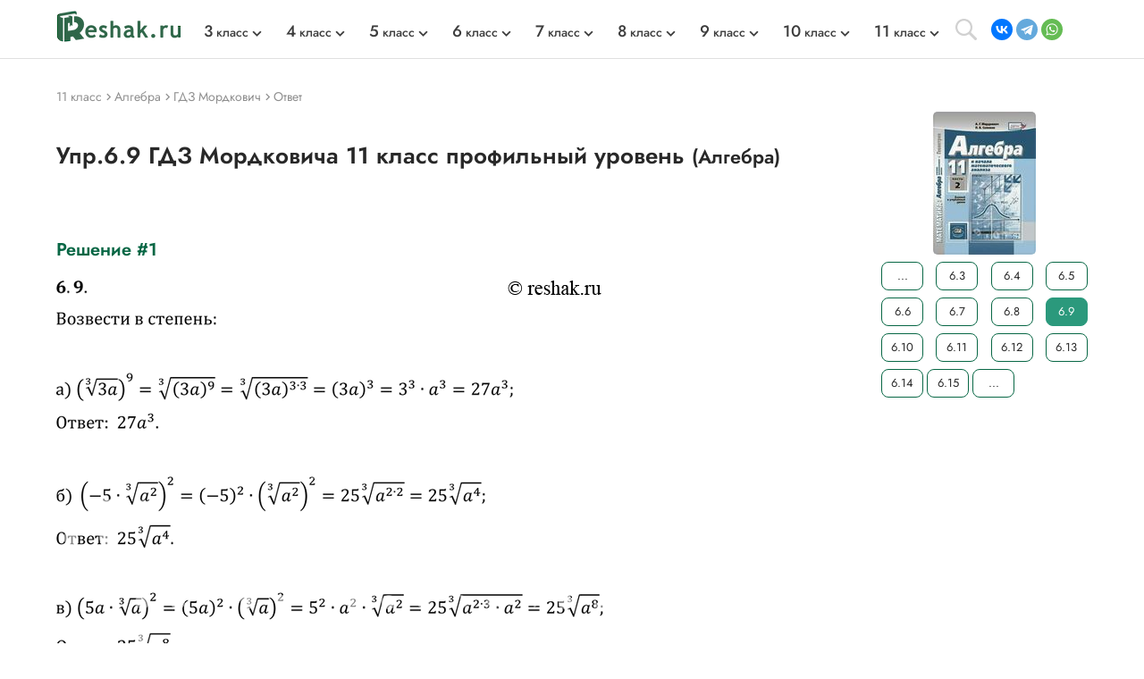

--- FILE ---
content_type: text/html; charset=cp1251
request_url: https://reshak.ru/otvet/otvet9.php?otvet1=6-9
body_size: 9629
content:

<!DOCTYPE html>
<html lang="ru">
    <head>
        <meta charset="utf-8">
        <meta name="viewport" content="width=device-width, initial-scale=1.0">
        
        <title>(Решено)Упр.6.9 ГДЗ Мордковича 11 класс профильный уровень</title>
        <meta name="description" content="6.9а) (корень 3 степени  3a)9;б) (-5* корень 3 степени  a2)2;в) (5a* корень 3 степени  a)2;г) (2* корень 3 степени ">
        <meta name="keywords" content="ГДЗ, решебник, ответ, мордкович, алгебра, профильный, 11 класс, задание 6.9">
        <link rel="apple-touch-icon" sizes="180x180" href="/apple-touch-icon.png">
        <link rel="icon" type="image/png" sizes="32x32" href="/favicon-32x32.png">
        <link rel="icon" type="image/png" sizes="16x16" href="/favicon-16x16.png">
        <link rel="manifest" href="/site.webmanifest">
        <link rel="mask-icon" href="/safari-pinned-tab.svg" color="#5bbad5">
        <link rel="image_src" href="https://reshak.ru/pic/tag/mordkovich11.jpg" />
        <meta name="msapplication-TileColor" content="#da532c">
        <meta name="theme-color" content="#ffffff">
        <meta name="apple-itunes-app" content="app-id=1580574606">
        <link rel="canonical" href="https://reshak.ru/otvet/otvet9.php?otvet1=6-9"/>                <!--[if IE]> 
        <script> 
        document.createElement("article"); 
        document.createElement("footer"); 
        document.createElement("header"); 
        document.createElement("section"); 
        document.createElement("aside"); 
        document.createElement("nav"); 
        document.createElement("main"); 
        </script> 
        <![endif]-->
        <link rel="stylesheet" href="/otvet/template/css/swiper-bundle.min.css">
        <link href="/otvet/template/css/style.css" rel="stylesheet">
                <style>
            .pic_otvet, .pic_otvet1, .pic_otvet2, .pic_otvet3, .pic_zad {
                height: auto;
            }
            .soc_buttons {
                width:75%;
                padding-left:15%;
            }
            #txt_otvet{
                width:800px; 
                font-size: 10pt;
                color:#708090;
            }

            .article-buttons {
                width:800px; 
            }


            @media (max-width:960px){
                #txt_otvet{
                    width:100%; 
                    font-size: 10pt;
                    color:#708090;
                    text-align: justify;
                }
                .article-buttons {
                    width:100%; 
                }

                .pic_zad {
                    width: 99% !important;
                }

                                    .pic_otvet1 {
                        width: 99% !important;
                        height: auto;
                                                    line-height: 300px;
                                            }
                                    .pic_otvet2 {
                        width: 99% !important;
                        height: auto;
                                                    line-height: 300px;
                                            }
                                    .pic_otvet3 {
                        width: 99% !important;
                        height: auto;
                                                    line-height: 300px;
                                            }
                 

                .pic_dop {
                    width: 99% !important;
                    height: auto;
                }

                .pic_zad img {
                    width:px !important;
                }

                                    .pic_otvet1 img {
                        width:612px !important;
                        vertical-align: middle;
                        height: auto;
                    }
                                    .pic_otvet2 img {
                        width:668px !important;
                        vertical-align: middle;
                        height: auto;
                    }
                                    .pic_otvet3 img {
                        width:700px !important;
                        vertical-align: middle;
                        height: auto;
                    }
                
                
                            }
            
            @media (max-width:776px){
                #txt_otvet img {
                    width: 100%;
                }
            }

            @media (max-width:30px){
                .pic_zad img {
                    width:100% !important;
                }

                            }

            
            @media (max-width:642px){
                .pic_otvet1 img {
                    width:100% !important;
                    height: auto;
                }

                            
            @media (max-width:698px){
                .pic_otvet2 img {
                    width:100% !important;
                    height: auto;
                }

                            
            @media (max-width:730px){
                .pic_otvet3 img {
                    width:100% !important;
                    height: auto;
                }

                                        }
        </style>
                
        <!-- Google tag (gtag.js) --> <script async src='https://www.googletagmanager.com/gtag/js?id=G-SWXNYZ1951'></script> <script> window.dataLayer = window.dataLayer || []; function gtag(){dataLayer.push(arguments);} gtag('js', new Date()); gtag('config', 'G-SWXNYZ1951'); </script>        
                
                <script>window.yaContextCb = window.yaContextCb || [] </script> 
        <script async src="https://yandex.ru/ads/system/context.js" async></script>
        <script async src="https://cdn.digitalcaramel.com/caramel.js"></script>
        
                    <!-- Yandex.RTB --> <script>window.yaContextCb=window.yaContextCb||[]</script> <script src='https://yandex.ru/ads/system/context.js' async></script><script>window.yaContextCb.push(()=>{ Ya.Context.AdvManager.render({ type: 'floorAd', blockId: 'R-A-1963960-63', 'platform': 'desktop'}) })</script>            </head>
    <body>
        <div class="page">
            			            <script src="https://code.jquery.com/jquery-3.4.1.min.js" integrity="sha256-CSXorXvZcTkaix6Yvo6HppcZGetbYMGWSFlBw8HfCJo=" crossorigin="anonymous"></script>
        <header style="min-height: 58px;">
								<div class="topline wrapper flexbox">
					<a href="/" class="topline-logo">
						<img src="/otvet/template/img/logo.png" alt="Главная страница reshak.ru"  width="140" height="35">
					</a>
					<nav class="topmenu flex-1">
						<div class="mobile-menu-title">ГДЗ</div>
						<div class="mobile-menu-close"></div>
						<ul class="nav-class flexbox">
															<li>
									<a href="/tag/3klass.html"><span class="big-number">3</span> класс</a>
									<span></span>
									<div class="topmenu-dropdown">
										<ul class="nav-subject">
																																			<li>
													<a href="/tag/3klass_eng.html" tile="ГДЗ Английский 3 класс">Английский</a>
												</li>
																																															<li>
													<a href="/tag/3klass_math.html" tile="ГДЗ Математика 3 класс">Математика</a>
												</li>
																																																																																													<li>
													<a href="/tag/3klass_rus.html" tile="ГДЗ Русский 3 класс">Русский</a>
												</li>
																																																																																																																																																																																																																<li>
													<a href="/tag/3klass_mir.html" tile="ГДЗ Окружающий мир 3 класс">Окружающий мир</a>
												</li>
																																																																						<li>
													<a href="/tag/3klass_chtenie.html" tile="ГДЗ Литературное чтение 3 класс">Литературное чтение</a>
												</li>
																																	</ul>
									</div>
								</li>
															<li>
									<a href="/tag/4klass.html"><span class="big-number">4</span> класс</a>
									<span></span>
									<div class="topmenu-dropdown">
										<ul class="nav-subject">
																																			<li>
													<a href="/tag/4klass_eng.html" tile="ГДЗ Английский 4 класс">Английский</a>
												</li>
																																															<li>
													<a href="/tag/4klass_math.html" tile="ГДЗ Математика 4 класс">Математика</a>
												</li>
																																																																																													<li>
													<a href="/tag/4klass_rus.html" tile="ГДЗ Русский 4 класс">Русский</a>
												</li>
																																																																																																																																																																																																																<li>
													<a href="/tag/4klass_mir.html" tile="ГДЗ Окружающий мир 4 класс">Окружающий мир</a>
												</li>
																																																																						<li>
													<a href="/tag/4klass_chtenie.html" tile="ГДЗ Литературное чтение 4 класс">Литературное чтение</a>
												</li>
																																	</ul>
									</div>
								</li>
															<li>
									<a href="/tag/5klass.html"><span class="big-number">5</span> класс</a>
									<span></span>
									<div class="topmenu-dropdown">
										<ul class="nav-subject">
																																			<li>
													<a href="/tag/5klass_eng.html" tile="ГДЗ Английский 5 класс">Английский</a>
												</li>
																																															<li>
													<a href="/tag/5klass_math.html" tile="ГДЗ Математика 5 класс">Математика</a>
												</li>
																																																																																													<li>
													<a href="/tag/5klass_rus.html" tile="ГДЗ Русский 5 класс">Русский</a>
												</li>
																																																																																													<li>
													<a href="/tag/5klass_istoria.html" tile="ГДЗ История 5 класс">История</a>
												</li>
																																															<li>
													<a href="/tag/5klass_bio.html" tile="ГДЗ Биология 5 класс">Биология</a>
												</li>
																																															<li>
													<a href="/tag/5klass_geograph.html" tile="ГДЗ География 5 класс">География</a>
												</li>
																																															<li>
													<a href="/tag/5klass_inf.html" tile="ГДЗ Информатика 5 класс">Информатика</a>
												</li>
																																															<li>
													<a href="/tag/5klass_obshestvo.html" tile="ГДЗ Общество 5 класс">Общество</a>
												</li>
																																																																						<li>
													<a href="/tag/5klass_literatura.html" tile="ГДЗ Литература 5 класс">Литература</a>
												</li>
																																																								</ul>
									</div>
								</li>
															<li>
									<a href="/tag/6klass.html"><span class="big-number">6</span> класс</a>
									<span></span>
									<div class="topmenu-dropdown">
										<ul class="nav-subject">
																																			<li>
													<a href="/tag/6klass_eng.html" tile="ГДЗ Английский 6 класс">Английский</a>
												</li>
																																															<li>
													<a href="/tag/6klass_math.html" tile="ГДЗ Математика 6 класс">Математика</a>
												</li>
																																																																																													<li>
													<a href="/tag/6klass_rus.html" tile="ГДЗ Русский 6 класс">Русский</a>
												</li>
																																																																																													<li>
													<a href="/tag/6klass_istoria.html" tile="ГДЗ История 6 класс">История</a>
												</li>
																																															<li>
													<a href="/tag/6klass_bio.html" tile="ГДЗ Биология 6 класс">Биология</a>
												</li>
																																															<li>
													<a href="/tag/6klass_geograph.html" tile="ГДЗ География 6 класс">География</a>
												</li>
																																															<li>
													<a href="/tag/6klass_inf.html" tile="ГДЗ Информатика 6 класс">Информатика</a>
												</li>
																																															<li>
													<a href="/tag/6klass_obshestvo.html" tile="ГДЗ Общество 6 класс">Общество</a>
												</li>
																																																																						<li>
													<a href="/tag/6klass_literatura.html" tile="ГДЗ Литература 6 класс">Литература</a>
												</li>
																																																								</ul>
									</div>
								</li>
															<li>
									<a href="/tag/7klass.html"><span class="big-number">7</span> класс</a>
									<span></span>
									<div class="topmenu-dropdown">
										<ul class="nav-subject">
																																			<li>
													<a href="/tag/7klass_eng.html" tile="ГДЗ Английский 7 класс">Английский</a>
												</li>
																																																																						<li>
													<a href="/tag/7klass_alg.html" tile="ГДЗ Алгебра 7 класс">Алгебра</a>
												</li>
																																															<li>
													<a href="/tag/7klass_geo.html" tile="ГДЗ Геометрия 7 класс">Геометрия</a>
												</li>
																																															<li>
													<a href="/tag/7klass_rus.html" tile="ГДЗ Русский 7 класс">Русский</a>
												</li>
																																															<li>
													<a href="/tag/7klass_fiz.html" tile="ГДЗ Физика 7 класс">Физика</a>
												</li>
																																															<li>
													<a href="/tag/7klass_him.html" tile="ГДЗ Химия 7 класс">Химия</a>
												</li>
																																															<li>
													<a href="/tag/7klass_istoria.html" tile="ГДЗ История 7 класс">История</a>
												</li>
																																															<li>
													<a href="/tag/7klass_bio.html" tile="ГДЗ Биология 7 класс">Биология</a>
												</li>
																																															<li>
													<a href="/tag/7klass_geograph.html" tile="ГДЗ География 7 класс">География</a>
												</li>
																																															<li>
													<a href="/tag/7klass_inf.html" tile="ГДЗ Информатика 7 класс">Информатика</a>
												</li>
																																															<li>
													<a href="/tag/7klass_obshestvo.html" tile="ГДЗ Общество 7 класс">Общество</a>
												</li>
																																																																						<li>
													<a href="/tag/7klass_literatura.html" tile="ГДЗ Литература 7 класс">Литература</a>
												</li>
																																																								</ul>
									</div>
								</li>
															<li>
									<a href="/tag/8klass.html"><span class="big-number">8</span> класс</a>
									<span></span>
									<div class="topmenu-dropdown">
										<ul class="nav-subject">
																																			<li>
													<a href="/tag/8klass_eng.html" tile="ГДЗ Английский 8 класс">Английский</a>
												</li>
																																																																						<li>
													<a href="/tag/8klass_alg.html" tile="ГДЗ Алгебра 8 класс">Алгебра</a>
												</li>
																																															<li>
													<a href="/tag/8klass_geo.html" tile="ГДЗ Геометрия 8 класс">Геометрия</a>
												</li>
																																															<li>
													<a href="/tag/8klass_rus.html" tile="ГДЗ Русский 8 класс">Русский</a>
												</li>
																																															<li>
													<a href="/tag/8klass_fiz.html" tile="ГДЗ Физика 8 класс">Физика</a>
												</li>
																																															<li>
													<a href="/tag/8klass_him.html" tile="ГДЗ Химия 8 класс">Химия</a>
												</li>
																																															<li>
													<a href="/tag/8klass_istoria.html" tile="ГДЗ История 8 класс">История</a>
												</li>
																																															<li>
													<a href="/tag/8klass_bio.html" tile="ГДЗ Биология 8 класс">Биология</a>
												</li>
																																															<li>
													<a href="/tag/8klass_geograph.html" tile="ГДЗ География 8 класс">География</a>
												</li>
																																															<li>
													<a href="/tag/8klass_inf.html" tile="ГДЗ Информатика 8 класс">Информатика</a>
												</li>
																																															<li>
													<a href="/tag/8klass_obshestvo.html" tile="ГДЗ Общество 8 класс">Общество</a>
												</li>
																																																																						<li>
													<a href="/tag/8klass_literatura.html" tile="ГДЗ Литература 8 класс">Литература</a>
												</li>
																																																								</ul>
									</div>
								</li>
															<li>
									<a href="/tag/9klass.html"><span class="big-number">9</span> класс</a>
									<span></span>
									<div class="topmenu-dropdown">
										<ul class="nav-subject">
																																			<li>
													<a href="/tag/9klass_eng.html" tile="ГДЗ Английский 9 класс">Английский</a>
												</li>
																																																																						<li>
													<a href="/tag/9klass_alg.html" tile="ГДЗ Алгебра 9 класс">Алгебра</a>
												</li>
																																															<li>
													<a href="/tag/9klass_geo.html" tile="ГДЗ Геометрия 9 класс">Геометрия</a>
												</li>
																																															<li>
													<a href="/tag/9klass_rus.html" tile="ГДЗ Русский 9 класс">Русский</a>
												</li>
																																															<li>
													<a href="/tag/9klass_fiz.html" tile="ГДЗ Физика 9 класс">Физика</a>
												</li>
																																															<li>
													<a href="/tag/9klass_him.html" tile="ГДЗ Химия 9 класс">Химия</a>
												</li>
																																															<li>
													<a href="/tag/9klass_istoria.html" tile="ГДЗ История 9 класс">История</a>
												</li>
																																															<li>
													<a href="/tag/9klass_bio.html" tile="ГДЗ Биология 9 класс">Биология</a>
												</li>
																																															<li>
													<a href="/tag/9klass_geograph.html" tile="ГДЗ География 9 класс">География</a>
												</li>
																																															<li>
													<a href="/tag/9klass_inf.html" tile="ГДЗ Информатика 9 класс">Информатика</a>
												</li>
																																															<li>
													<a href="/tag/9klass_obshestvo.html" tile="ГДЗ Общество 9 класс">Общество</a>
												</li>
																																																																						<li>
													<a href="/tag/9klass_literatura.html" tile="ГДЗ Литература 9 класс">Литература</a>
												</li>
																																																								</ul>
									</div>
								</li>
															<li>
									<a href="/tag/10klass.html"><span class="big-number">10</span> класс</a>
									<span></span>
									<div class="topmenu-dropdown">
										<ul class="nav-subject">
																																			<li>
													<a href="/tag/10klass_eng.html" tile="ГДЗ Английский 10 класс">Английский</a>
												</li>
																																																																						<li>
													<a href="/tag/10klass_alg.html" tile="ГДЗ Алгебра 10 класс">Алгебра</a>
												</li>
																																															<li>
													<a href="/tag/10klass_geo.html" tile="ГДЗ Геометрия 10 класс">Геометрия</a>
												</li>
																																															<li>
													<a href="/tag/10klass_rus.html" tile="ГДЗ Русский 10 класс">Русский</a>
												</li>
																																															<li>
													<a href="/tag/10klass_fiz.html" tile="ГДЗ Физика 10 класс">Физика</a>
												</li>
																																															<li>
													<a href="/tag/10klass_him.html" tile="ГДЗ Химия 10 класс">Химия</a>
												</li>
																																															<li>
													<a href="/tag/10klass_istoria.html" tile="ГДЗ История 10 класс">История</a>
												</li>
																																															<li>
													<a href="/tag/10klass_bio.html" tile="ГДЗ Биология 10 класс">Биология</a>
												</li>
																																															<li>
													<a href="/tag/10klass_geograph.html" tile="ГДЗ География 10 класс">География</a>
												</li>
																																															<li>
													<a href="/tag/10klass_inf.html" tile="ГДЗ Информатика 10 класс">Информатика</a>
												</li>
																																															<li>
													<a href="/tag/10klass_obshestvo.html" tile="ГДЗ Общество 10 класс">Общество</a>
												</li>
																																																																						<li>
													<a href="/tag/10klass_literatura.html" tile="ГДЗ Литература 10 класс">Литература</a>
												</li>
																																																								</ul>
									</div>
								</li>
															<li>
									<a href="/tag/11klass.html"><span class="big-number">11</span> класс</a>
									<span></span>
									<div class="topmenu-dropdown">
										<ul class="nav-subject">
																																			<li>
													<a href="/tag/11klass_eng.html" tile="ГДЗ Английский 11 класс">Английский</a>
												</li>
																																																																						<li>
													<a href="/tag/11klass_alg.html" tile="ГДЗ Алгебра 11 класс">Алгебра</a>
												</li>
																																															<li>
													<a href="/tag/11klass_geo.html" tile="ГДЗ Геометрия 11 класс">Геометрия</a>
												</li>
																																															<li>
													<a href="/tag/11klass_rus.html" tile="ГДЗ Русский 11 класс">Русский</a>
												</li>
																																															<li>
													<a href="/tag/11klass_fiz.html" tile="ГДЗ Физика 11 класс">Физика</a>
												</li>
																																															<li>
													<a href="/tag/11klass_him.html" tile="ГДЗ Химия 11 класс">Химия</a>
												</li>
																																															<li>
													<a href="/tag/11klass_istoria.html" tile="ГДЗ История 11 класс">История</a>
												</li>
																																															<li>
													<a href="/tag/11klass_bio.html" tile="ГДЗ Биология 11 класс">Биология</a>
												</li>
																																															<li>
													<a href="/tag/11klass_geograph.html" tile="ГДЗ География 11 класс">География</a>
												</li>
																																															<li>
													<a href="/tag/11klass_inf.html" tile="ГДЗ Информатика 11 класс">Информатика</a>
												</li>
																																															<li>
													<a href="/tag/11klass_obshestvo.html" tile="ГДЗ Общество 11 класс">Общество</a>
												</li>
																																																																						<li>
													<a href="/tag/11klass_literatura.html" tile="ГДЗ Литература 11 класс">Литература</a>
												</li>
																																																								</ul>
									</div>
								</li>
													</ul>
					</nav>
					<div class="search-open"></div>
					<address class="topline-address flexbox">
						<script src="https://yastatic.net/share2/share.js" async></script><div class="ya-share2" data-curtain data-shape="round" data-limit="3" data-services="vkontakte,telegram,whatsapp" data-lang="en" style="min-width: 108px; margin: 0; min-height: 24px;></div>					</address>
					<div class="gamburger"></div>
				</div>
				<div class="topline-search wrapper">
					<style>
						#ya-site-form0 .ya-site-form__submit_type_image {
							background: url(/otvet/template/img/search.svg) center/16px no-repeat;
						}
						#ya-site-form0 .ya-site-form__input-text {
							border: none;
						}
					</style>
					<div class="ya-site-form ya-site-form_inited_no" data-bem="{&quot;action&quot;:&quot;https://reshak.ru/search.html&quot;,&quot;arrow&quot;:false,&quot;bg&quot;:&quot;transparent&quot;,&quot;fontsize&quot;:14,&quot;fg&quot;:&quot;#000000&quot;,&quot;language&quot;:&quot;ru&quot;,&quot;logo&quot;:&quot;rb&quot;,&quot;publicname&quot;:&quot;Yandex Site Search #1217609&quot;,&quot;suggest&quot;:true,&quot;target&quot;:&quot;_blank&quot;,&quot;tld&quot;:&quot;ru&quot;,&quot;type&quot;:3,&quot;usebigdictionary&quot;:false,&quot;searchid&quot;:1217609,&quot;input_fg&quot;:&quot;#5a5757&quot;,&quot;input_bg&quot;:&quot;#ffffff&quot;,&quot;input_fontStyle&quot;:&quot;normal&quot;,&quot;input_fontWeight&quot;:&quot;normal&quot;,&quot;input_placeholder&quot;:&quot;Найти решение&quot;,&quot;input_placeholderColor&quot;:&quot;#e0e0e0&quot;,&quot;input_borderColor&quot;:&quot;#e0e0e0&quot;}">
						<form class="flexbox wrapper" action="https://yandex.ru/search/site/" method="get" target="_blank" accept-charset="utf-8">
							<input type="hidden" name="searchid" value="1217609"/>
							<input type="hidden" name="l10n" value="ru"/>
							<input type="hidden" name="reqenc" value=""/>
							<input class="topline-search-input" type="search" name="text" value=""/>
							<input class="topline-search-btn" type="submit" value="Найти"/>
						</form>
					</div>
					<style type="text/css">.ya-page_js_yes .ya-site-form_inited_no { display: none; }</style>
				<script type="text/javascript">(function(w,d,c){var s=d.createElement('script'),h=d.getElementsByTagName('script')[0],e=d.documentElement;if((' '+e.className+' ').indexOf(' ya-page_js_yes ')===-1){e.className+=' ya-page_js_yes';}s.type='text/javascript';s.async=true;s.charset='utf-8';s.src=(d.location.protocol==='https:'?'https:':'http:')+'//site.yandex.net/v2.0/js/all.js';h.parentNode.insertBefore(s,h);(w[c]||(w[c]=[])).push(function(){Ya.Site.Form.init()})})(window,document,'yandex_site_callbacks');</script>
				</div>
				<div class="mobile-menu-bg"></div>
				<div class="mobile-menu-container"></div>
			</header>
						
            <main class="main">
                <div class="wrapper">
                    <div class="vsep">
                    		                        <ul itemscope itemtype="https://schema.org/BreadcrumbList" class="breadcrumbs" style="min-height: 29px;">
	                          <li itemprop="itemListElement" itemscope itemtype="https://schema.org/ListItem"> <a href="/tag/11klass.html" title="Решебники 11 класс" itemprop="item"> <span itemprop="name" class="firstli">11 класс</span> <meta itemprop="position" content="0"> </a></li>	                          <li itemprop="itemListElement" itemscope itemtype="https://schema.org/ListItem"> <a href="/tag/11klass_alg.html" title="Решебники по предмету Алгебра" itemprop="item"> <span itemprop="name">Алгебра</span> <meta itemprop="position" content="1"> </a></li>	                          <li itemprop="itemListElement" itemscope itemtype="https://schema.org/ListItem"> <a href="/reshebniki/algebra/11/mordkovich2/index.html" title="Главная страница решебника" itemprop="item"> <span itemprop="name">ГДЗ Мордкович</span> <meta itemprop="position" content="2"> </a> </li>	                          <li itemprop="itemListElement" itemscope itemtype="https://schema.org/ListItem"> <a href="http://reshak.ru/otvet/otvet9.php?otvet1=6-9" title="Текущая страница" itemprop="item"> <span itemprop="name">Ответ</span> <meta itemprop="position" content="3"> </a> </li>	                        </ul>
	                                            <article class="lcol" style="min-height: 56px;">
                                                            <h1 class="titleh1">
                                    Упр.6.9 ГДЗ Мордковича 11 класс профильный уровень                                    <small>(Алгебра)</small>
                                </h1>
                                                                            <style>
                            figcaption {
                                font-size: smaller;
                                color: #DCDCDC;
                                margin: 0 auto 5px; /* Отступы вокруг абзаца */
                            }
                        </style>
                        <div style='padding: 15px 0; max-width: 800px;' align='center'><div style='display: flex; justify-content: space-around;'> <div caramel-id='01kffza5aevhms8rm0eb45w98v'></div>  </div></div><h2 class="titleh2">Решение #1</h2>        <div class="pic_otvet1">
            <img src="/reshebniki/algebra/11/mordkovich2/images1/6-9.png" alt="Изображение 6.9а) (корень 3 степени  3a)9;б) (-5* корень 3 степени  a2)2;в) (5a* корень 3 степени  a)2;г) (2* корень 3 степени ..." title="Изображение ответа 6.9а) (корень 3 степени  3a)9;б) (-5* корень 3 степени  a2)2;в) (5a* корень 3 степени  a)2;г) (2* корень 3 степени ..." width="612">
        </div>
    <h2 class="titleh2">Решение #2(записки учителя)</h2>        <div class="pic_otvet2">
            <img class="lazyload" data-src="/reshebniki/algebra/11/mordkovich2/images2/6-9.png" alt="Изображение 6.9а) (корень 3 степени  3a)9;б) (-5* корень 3 степени  a2)2;в) (5a* корень 3 степени  a)2;г) (2* корень 3 степени ..." title="Изображение ответа 6.9а) (корень 3 степени  3a)9;б) (-5* корень 3 степени  a2)2;в) (5a* корень 3 степени  a)2;г) (2* корень 3 степени ..." width="668">
        </div>
    <h2 class="titleh2">Решение #3(записки школьника)</h2>        <div class="pic_otvet3">
            <img class="lazyload" data-src="/reshebniki/algebra/11/mordkovich2/images/6-9.png" alt="Изображение 6.9а) (корень 3 степени  3a)9;б) (-5* корень 3 степени  a2)2;в) (5a* корень 3 степени  a)2;г) (2* корень 3 степени ..." title="Изображение ответа 6.9а) (корень 3 степени  3a)9;б) (-5* корень 3 степени  a2)2;в) (5a* корень 3 степени  a)2;г) (2* корень 3 степени ..." width="700">
        </div>
                                                    <div id="txt_otvet"><img src="/pic/zapret_pravo.png" alt="Загрузка..." width="746"></div>
                                                <div id="txt_otvet">
                            <div class="empty_place"><div style='padding: 15px 0; max-width: 800px;'><div id='yandex_rtb_R-A-1963960-55'></div> <script>window.yaContextCb.push(()=>{ Ya.Context.AdvManager.render({ renderTo: 'yandex_rtb_R-A-1963960-55', blockId: 'R-A-1963960-55' }) })</script></div></div>                            
                            <!-- Блок похожих сочинений -->
                                                        <br>
                            <div class="text_zad">                                        <div>Рассмотрим вариант решения задания из учебника Мордкович, Семенов 11 класс, Мнемозина:</div>
                                                                                <div>6.9</div><div>а) (корень 3 степени  3a)9;</div><div>б) (-5* корень 3 степени  a2)2;</div><div>в) (5a* корень 3 степени  a)2;</div><div>г) (2* корень 3 степени  -3a2)5.</div> 
                                                            <div>
                                <noindex>*Цитирирование задания со ссылкой на учебник производится исключительно в учебных целях для лучшего понимания разбора решения задания.
                                <span id="klassForStat" style="display:none">11</span>
                                <span id="idForStat" style="display:none">mord-prof11</span>
                                <span id="nomerForStat" style="display:none">6-9</span>
                                <span id="vkIdForVK" style="display:none">118</span>
                                </noindex>
                            </div>
                        </div>
                    </div>
                        <!-- Предыдущий-следующий --> 
                        <nav class="article-buttons flexbox">
                                                            <a class="button_num" href="/otvet/otvet9.php?otvet1=6-8" title="Помощь по предыдущему заданию">« Предыдущее</a> <a class="button_num" href="/otvet/otvet9.php?otvet1=6-10" title="Помощь по следующему заданию">Следующее »</a>                                                     </nav>
                        <!-- Поделиться на мобильных-->
                                                <!-- Популярные решебники -->
                        <!-- Блок с похожими решебниками по HashTag -->
    <div class="inner-clas-group-box">
        <section class="index-class-group">
            <h4 class="titleh4">Похожие решебники</h4>
            <div class="main_gdz-slider swiper-container">
                <div class="main_gdz swiper-wrapper">
                                                                                                                                                                                                                                                                                                                                                                                                                                                                                                                                                                                                                                                                                                                                                                                                                                                                                                                                                                                                                                                                                                                                                                                                                                                                                                                                                                                                                                                                                                                                                                                                                                                                                                                                                                                                                                                                                                                                                                                                                                                                                                                                                                                                                                                                                                                                                                                                                                                                                                                                                                                                                                                                                                                                                                                                                                                                                                                                                                                                                                                                                                                                                                                                                                                                                                                                                                                                                                                                                                                                                                                                                                                                                                                                                                                                                                                                                                                                                                                                                                                                                                                                                                                                                                                                                                                                                                                                                                                                                                                                                                                                                                                                                                                                                                                                                                                                                                                                                                                                                                                                                                                                                                                                                                                                                                                                                                                                                                                                                                                                                                                                                                                                                                                                                                                                                                                                                                                                                                                                                                                                                                                                                                                                                                                                                                                                                                                                                                                                                                                                                                                                                                                                                                                                                                                                                                                                                                                                                                                                                                                                                                                                                                                                                                                                                                                                                                                                                                                                                                                                                                                                                                                                                                                                                                                                                                                                                                                                                                                                                                                                                                                                                                                                                                                                                                                                                                                                                                                                                                                                                                                                                                                                                                                                                                                                                                                                                                                                                                                                                                                                                                                                                                                                                                                                                                                                                                                                                                                                                                                                                                                                                                                                                                                                                                                                                                                                                                                                                                                                                                                                                                                                                                                                                                                                                                                                                                                                                                                                                                                                                                                                                                                                                                                                                                                                                                                                                                                                                                                                                                                                                                                                                                                                                                                                                                                                                                                                                                                                                                                                                                                                                                                                                                                                                                                                                                                                                                                                                                                                                                                                                                                                                                                                                                            <div class="main_gdz-div swiper-slide">
                                        <a href="/reshebniki/algebra/10/mordkovich3/index.html">
                                            <div class="tags_main-img">
                                                <img class="lazyload" data-src="/pic/tag/mordkovich10-11.jpg" alt="ГДЗ Мордкович 10-11 класс 10-11 класс" title="ГДЗ Мордкович 10-11 класс 10-11 класс" width="115" height="160">
                                                                                            </div>
                                            <div class="main_gdz-title">
                                                <div class="subject">
                                                    Мордкович 10-11 класс                                                                                                    </div>
                                                <div class="author">
                                                    Мордкович, Семенов                                                </div>
                                            </div>
                                        </a>
                                    </div>
                                                                                                                                                                                <div class="main_gdz-div swiper-slide">
                                        <a href="/reshebniki/algebra/11/mordkovich_baz/index.html">
                                            <div class="tags_main-img">
                                                <img class="lazyload" data-src="/pic/tag/mordkovich_baz11.jpg" alt="ГДЗ Мордкович 11 класс" title="ГДЗ Мордкович 11 класс" width="115" height="160">
                                                                                            </div>
                                            <div class="main_gdz-title">
                                                <div class="subject">
                                                    Мордкович                                                                                                    </div>
                                                <div class="author">
                                                    Мордкович, Семенов, Александрова                                                </div>
                                            </div>
                                        </a>
                                    </div>
                                                                                                                                                                                                                                                                                                                                                                                                                                                                                                                                                                                                                                                                                                                                                                                                                                                                                                                                                                                                                                                                                                                                                                                                                                                                                                                                
                                                                                                                                                                                                                                                                                                                                                                                                                                                                                                                                                                                                                                                                                                                                                                                                                                                                                                                                                                                                                                                                                                                                                                                                                                                                                                                                                                                                                                                                                                                                                                                                                                                                                                                                                                                                                                                                                                                                                                                                                                                                                                                                                                                                                                                                                                                                                                                                                                                                                                                                                                                                                                                                                                                                                                                                                                                                                                                                                                                                                                                                                                                                                                                                                                                                                                                                                                                                                                                                                                                                                                                                                                                                                                                                                                                                                                                                                                                                                                                                                                                                                                                                                                                                                                                                                                                                                                                                                                                                                                                                                                                                                                                                                                                                                                                                                                                                                                                                                                                                                                                                                                                                                                                                                                                                                                                                                                                                                                                                                                                                                                                                                                                                                                                                                                                                                                                                                                                                                                                                                                                                                                                                                                                                                                                                                                                                                                                                                                                                                                                                                                                                                                                                                                                                                                                                                                                                                                                                                                                                                                                                                                                                                                                                                                                                                                                                                                                                                                                                                                                                                                                                                                                                                                                                                                                                                                                                                                                                                                                                                                                                                                                                                                                                                                                                                                                                                                                                                                                                                                                                                                                                                                                                                                                                                                                                                                                                                                                                                                                                                                                                                                                                                                                                                                                                                                                                                                                                                                                                                                                                                                                                                                                                                                                                                                                                                                                                                                                                                                                                                                                                                                                                                                                                                                                                                                                                                                                                                                                                                                                                                                                                                                                                                                                                                                                                                                                                                                                                                                                                                                                                                                                                                                                                                                                                                                                                                                                                                                                                                                                                                                                                                                                                                                                                                                                                                                                                                                                                                                                                                                                                                                                                                                                                                                                                                                                                                                                                                                                                                                                                                                                                                                                                                                                                                                                                                                                                                                                                                                                                                                                                                                                                                                                                                                                                                                                                                                                                                                                </div>
            </div>
        </section>
    </div>

<!-- Блок популярные решебники (список) -->
<div class="inner-clas-group-box">
    <section class="index-class-group">
        <h4 class="titleh4">
        	            Популярные решебники 11 класс
            				        <a href="/tag/11klass.html" class="readmore">
			            Все решебники
			        </a>
		                            </h4>
        <div class="main_gdz-slider swiper-container">
            <div class="main_gdz swiper-wrapper">
                
                                                              <div class="main_gdz-div swiper-slide">
                            <a href="/reshebniki/obshestvo/11/kotova_liskova/index.html">
                                <div class="tags_main-img">
                                    <img class="lazyload" data-src="/pic/tag/kotova_lis11.jpg" alt="ГДЗ Котова 11 класс" title="ГДЗ Котова 11 класс" width="115" height="160">
                                                                    </div>
                                <div class="main_gdz-title">
                                    <div class="subject">
                                        Котова                                                                            </div>
                                    <div class="author">
                                        Котова, Лискова                                    </div>
                                </div>
                            </a>
                        </div>
                                                                                    <div class="main_gdz-div swiper-slide">
                            <a href="/reshebniki/geometriya/10/atanasyan10-11/index.php">
                                <div class="tags_main-img">
                                    <img class="lazyload" data-src="/pic/tag/atan10-11.jpg" alt="ГДЗ Атанасян 10-11 класс 10-11 класс" title="ГДЗ Атанасян 10-11 класс 10-11 класс" width="115" height="160">
                                                                            <div class="bookYear" title="Учебник 2025 года">2025</div>
                                                                  </div>
                                <div class="main_gdz-title">
                                    <div class="subject">
                                        Атанасян 10-11 класс                                                                            </div>
                                    <div class="author">
                                        Атанасян, Бутузов, Кадомцев                                    </div>
                                </div>
                            </a>
                        </div>
                                                                                    <div class="main_gdz-div swiper-slide">
                            <a href="/reshebniki/fizika/10/rimkevich10-11/index.php">
                                <div class="tags_main-img">
                                    <img class="lazyload" data-src="/pic/tag/rimkevich.jpg" alt="ГДЗ Рымкевич 10-11 класс 10-11 класс" title="ГДЗ Рымкевич 10-11 класс 10-11 класс" width="115" height="160">
                                                                    </div>
                                <div class="main_gdz-title">
                                    <div class="subject">
                                        Рымкевич 10-11 класс                                                                            </div>
                                    <div class="author">
                                        Рымкевич                                    </div>
                                </div>
                            </a>
                        </div>
                                                                                    <div class="main_gdz-div swiper-slide">
                            <a href="/reshebniki/biologia/11/pasechnik_baz/index.html">
                                <div class="tags_main-img">
                                    <img class="lazyload" data-src="/pic/tag/pasechnik_baz11.jpg" alt="ГДЗ Пасечник 11 класс" title="ГДЗ Пасечник 11 класс" width="115" height="160">
                                                                    </div>
                                <div class="main_gdz-title">
                                    <div class="subject">
                                        Пасечник                                        											<p class="dopName">(базовый)</p>
										                                    </div>
                                    <div class="author">
                                        Пасечник, Каменский, Рубцов                                    </div>
                                </div>
                            </a>
                        </div>
                                                                                    <div class="main_gdz-div swiper-slide">
                            <a href="/reshebniki/ximiya/11/gabrielyanWB/index.html">
                                <div class="tags_main-img">
                                    <img class="lazyload" data-src="/pic/tag/gabr11wb_fgos.jpg" alt="ГДЗ Габриелян 11 класс" title="ГДЗ Габриелян 11 класс" width="115" height="160">
                                                                    </div>
                                <div class="main_gdz-title">
                                    <div class="subject">
                                        Габриелян                                        											<p class="dopName">(Раб тетрадь)</p>
										                                    </div>
                                    <div class="author">
                                        Габриелян                                    </div>
                                </div>
                            </a>
                        </div>
                                                                                    <div class="main_gdz-div swiper-slide">
                            <a href="/spotlight11/index.html">
                                <div class="tags_main-img">
                                    <img class="lazyload" data-src="/pic/tag/spot11.jpg" alt="ГДЗ Spotlight 11 класс" title="ГДЗ Spotlight 11 класс" width="115" height="160">
                                                                            <div class="bookYear" title="Учебник 2023,2019 года">2023,2019</div>
                                                                  </div>
                                <div class="main_gdz-title">
                                    <div class="subject">
                                        Spotlight                                                                            </div>
                                    <div class="author">
                                        Юлия Ваулина, Джунни Дули                                    </div>
                                </div>
                            </a>
                        </div>
                                                                                                                                                                                                                                                                                                                                                                                                                                                                                                                                                                                                                                                                                                                                                                                                                                                                                                                                                                                                                                                                                                                                                                                                                                                                                                                                                                                                                                                                                                                                                                                            </div>
        </div>
    </section>
</div>
   
                        <!-- Комменты вк -->
                                                    <div style="font-size: 12px; color: #8f8f8f; margin-top: 20px;">*размещая тексты в комментариях ниже, вы автоматически соглашаетесь с <a href="/soglashenie.html" target="_blank" style="color: #8f8f8f">пользовательским соглашением</a></div>
                            <div id="vk_comments" style="min-height: 210px;"></div>
                            
                                                </article>    
                        <aside class="rcol sticky">
                            <div align="center">
                                <a href="/reshebniki/algebra/11/mordkovich2/index.html" title="Перейти на главную страницу решебника">
                                    <div class="rcol_main-img">
                                        <img src="/pic/tag/mordkovich11.jpg" alt="Изображение учебника">
                                                                            </div>
                                </a>
                            </div>
                            <nav class="sidebar-buttons flexbox"><a href=/reshebniki/algebra/11/mordkovich2/index.html title="На главную страницу">...</a><a href="/otvet/otvet9.php?otvet1=6-3">6.3</a><a href="/otvet/otvet9.php?otvet1=6-4">6.4</a><a href="/otvet/otvet9.php?otvet1=6-5">6.5</a><a href="/otvet/otvet9.php?otvet1=6-6">6.6</a><a href="/otvet/otvet9.php?otvet1=6-7">6.7</a><a href="/otvet/otvet9.php?otvet1=6-8">6.8</a><a href="/otvet/otvet9.php?otvet1=6-9" id="active">6.9</a><a href="/otvet/otvet9.php?otvet1=6-10">6.10</a><a href="/otvet/otvet9.php?otvet1=6-11">6.11</a><a href="/otvet/otvet9.php?otvet1=6-12">6.12</a><a href="/otvet/otvet9.php?otvet1=6-13">6.13</a><a href="/otvet/otvet9.php?otvet1=6-14">6.14</a><a href="/otvet/otvet9.php?otvet1=6-15">6.15</a> <a href=/reshebniki/algebra/11/mordkovich2/index.html title="На главную страницу">...</a></nav>                            <div class="advSidebar">
                                <div style='max-width: 250px; padding-top: 20px;'><div id='yandex_rtb_R-A-1963960-13'></div> <script>window.yaContextCb.push(()=>{ Ya.Context.AdvManager.render({ renderTo: 'yandex_rtb_R-A-1963960-13', blockId: 'R-A-1963960-13' }) })</script> </div>                            </div>
                        </aside>                  
                    </div>
                </div>
            </main>
            <footer class="footbg">
                <div class="wrapper">
                    <div class="flexbox fbox">
                        <div class="fbox-links">
                            <a href="/" class="fbox-logo">
                                <img src="/otvet/template/img/logo-white.png" alt="Главная страница reshak.ru" width="136" height="35">
                            </a>
                            <address class="fbox-contact">
                                <div class="fbox-contact-socio flexbox">
                                    <a href="https://vk.com/gdz_b0t" class="fbox-socio fbox-vk" target="_blank" title="Мы Вконтакте">
                                        <img src="/otvet/template/img/vk.svg" alt="Вконтакте">
                                    </a>
                                    <!-- <a href="https://twitter.com/reshakru" class="fbox-socio fbox-tw" target="_blank" title="Мы в Twitter">
                                        <img src="/otvet/template/img/tw.svg" alt="Twitter">
                                    </a>
                                    <a href="#" class="fbox-socio fbox-fb" target="_blank" title="Мы на Facebook">
                                        <img src="/otvet/template/img/fb.svg" alt="Facebook">
                                    </a> -->
                                </div> 
                                                                                                        <div>
                                        <a href="https://apps.apple.com/ru/app/id1580574606" target="_blank" title="Приложение Reshakru в AppStore">
                                        <img src="/otvet/template/img/appStore.svg" alt="Приложение Reshakru в AppStore">
                                        </a>
                                    </div>
                                     
                                                                        <div>
                                        <a href="https://play.google.com/store/apps/details?id=com.reshak.gdzapp" target="_blank" title="Приложение Reshakru в Google Play">
                                        <img src="/otvet/template/img/googlePlay.png" width="120" height="36" alt="Приложение Reshakru в Google Play">
                                        </a>
                                    </div>
                                                                                  
                            </address>
                        </div>
                        <div class="fbox-text flex-1">
                            <p>
                                ©Reshak.ru — сборник решебников для учеников старших и средних классов. Здесь можно найти решебники, ГДЗ, переводы текстов по школьной программе. Практически весь материал, собранный на сайте — авторский с подробными пояснениями профильными специалистами. Вы сможете скачать гдз, решебники, улучшить школьные оценки, повысить знания, получить намного больше свободного времени.
                            </p>
                            <p>
                                Главная задача сайта: помогать школьникам и родителям в решении домашнего задания. Кроме того, весь материал совершенствуется, добавляются новые сборники решений.
                            </p>
                        </div>
                        <div class="fbox-nav-block flexbox">
                            <div class="fbox-nav flexbox">
                                <div class="fbox-nav-title">
                                    гдз
                                </div>
                                <nav class="flexbox fmenu">
                                    <a href="/tag/11klass.html" class="fbox-nav-link">
                                        11 класс
                                    </a>
                                    <a href="/tag/10klass.html" class="fbox-nav-link">
                                        10 класс
                                    </a>
                                    <a href="/tag/9klass.html" class="fbox-nav-link">
                                        9 класс
                                    </a>
                                    <a href="/tag/8klass.html" class="fbox-nav-link">
                                        8 класс
                                    </a>
                                    <a href="/tag/7klass.html" class="fbox-nav-link">
                                        7 класс
                                    </a>
                                    <a href="/tag/6klass.html" class="fbox-nav-link">
                                        6 класс
                                    </a>
                                    <a href="/tag/5klass.html" class="fbox-nav-link">
                                        5 класс
                                    </a>
                                    <a href="/tag/4klass.html" class="fbox-nav-link">
                                        4 класс
                                    </a>
                                </nav>
                            </div>
                            <div class="fbox-nav flexbox">
                                <div class="fbox-nav-title title-second">
                                    Навигация
                                </div>
                                <nav class="flexbox fmenu">
                                    <a href="/" class="fbox-nav-link">
                                        Главная страница
                                    </a>
                                    <a href="/onlayn-ege.html" class="fbox-nav-link">
                                        Онлайн ЕГЭ 
                                    </a>
                                    <a href="/page-perevod.html" class="fbox-nav-link">
                                        Переводы 
                                    </a>
                                    <a href="/pravo.html" class="fbox-nav-link">
                                        Правообладателям 
                                    </a>
                                    <a href="/soglashenie.html" class="fbox-nav-link">
                                        Пользовательское соглашение
                                    </a>
                                                                        <a href="mailto:admin@reshak.ru" class="fbox-mail">
                                        admin@reshak.ru
                                    </a>
                                                                    </nav>
                            </div>
                        </div>
                    </div>
                </div>
                            </footer>
        </div>


                    <script src="https://code.jquery.com/jquery-3.4.1.min.js" integrity="sha256-CSXorXvZcTkaix6Yvo6HppcZGetbYMGWSFlBw8HfCJo=" crossorigin="anonymous"></script>
        
        <script src="/otvet/template/js/lazysizes.min.js" type="text/javascript"></script> 
        
        <script>
        setTimeout(function() {
            var headID = document.getElementsByTagName("head")[0];         
            var newScript = document.createElement('script');
            newScript.type = 'text/javascript';
            newScript.src = 'https://yastatic.net/es5-shims/0.0.2/es5-shims.min.js';
            headID.appendChild(newScript);
        }, 500);
        </script>

        <script>
        setTimeout(function() {
            var headID = document.getElementsByTagName("head")[0];         
            var newScript = document.createElement('script');
            newScript.type = 'text/javascript';
            newScript.src = 'https://yastatic.net/share2/share.js';
            headID.appendChild(newScript);
        }, 500);
        </script>

        <script>
        setTimeout(function() {
            var headID = document.getElementsByTagName("head")[0];         
            var newScript = document.createElement('script');
            newScript.type = 'text/javascript';
            newScript.src = '/otvet/template/js/script.js';
            headID.appendChild(newScript);
        }, 500);
        </script>

        <script>
            function delNode(el){el.parentNode.remove()}
        </script>
        <script src="/otvet/template/js/swiper-bundle.min.js"></script>

        <!-- <script src="/otvet/template/js/script.js"></script> -->
                    <script src="/otvet/template/js/readmore.js"></script>
            <script>
                $('.text_zad').readmore({
                    maxHeight: 112,
                    moreLink: '<a href="#"><span>Развернуть</span></a>',
                    lessLink: '<a href="#"><span>Скрыть</span></a>'
                });
            </script>
                            <script type="text/javascript">
              window.vkAsyncInit = function() {
                VK.init({
                  apiId: 2629761,
                  onlyWidgets: true
                });
                VK.Widgets.Comments("vk_comments", {limit: 10, attach: "*", autoPublish: 1, }, 118                        );
              };

              setTimeout(function() {
                var el = document.createElement("script");
                el.type = "text/javascript";
                el.src = "https://vk.com/js/api/openapi.js?168";
                el.async = true;
                document.getElementById("vk_comments").appendChild(el);
              }, 2000);
            </script>
        
<script type="text/javascript">//<![CDATA[
$(function(){
  $("#slidemenu").UlMenu();
});
//]]>
  $.fn.Button=function(sel){var closed=true,th=this;$(sel).hide();$(this).removeClass('selected').click(function(){$(sel).toggle("fast");$(this).toggleClass("selected");closed=!closed;return false;});$(document).click(function(e){if(closed)return;var target=e.target||e.srcElement;while(target){var ret=false;$(sel).each(function(){if(ret=target==this)return false;});if(ret)return;target=target.parentNode;}$(sel).hide('fast');$(th).removeClass('selected');closed=true;});return this;}
$.fn.UlMenu=function(){$.each(this,function(){$("li.submenu",this).hide();$("li:has(.sublnk)",this).click(function(){$(this).toggleClass("selected").next("li.submenu").slideToggle(300).css("display",function(){if($(this).css("display")=="list-item")return"block";});});});return this;}
$(function(){$("#logindialog").dialog({autoOpen:false,width:300});$('#loginlink').click(function(){$('#logindialog').dialog('open');return false;});});$(document).ready(function(){var tabContainers=$('#tabbs .tabcont');tabContainers.hide().filter(':first').show();$('#tabbs .tabmenu a').click(function(){tabContainers.hide();tabContainers.filter(this.hash).show();$('#tabbs .tabmenu a').removeClass('selected');$(this).addClass('selected');return false;}).filter(':first').click();});
</script>

<!-- Скрипт статистики -->
<script src="https://backend.reshak.ru/stats-script.js"></script>

<!-- Yandex.Metrika counter -->
<script type="text/javascript" >
   (function(m,e,t,r,i,k,a){m[i]=m[i]||function(){(m[i].a=m[i].a||[]).push(arguments)};
   m[i].l=1*new Date();
   for (var j = 0; j < document.scripts.length; j++) {if (document.scripts[j].src === r) { return; }}
   k=e.createElement(t),a=e.getElementsByTagName(t)[0],k.async=1,k.src=r,a.parentNode.insertBefore(k,a)})
   (window, document, "script", "https://cdn.jsdelivr.net/npm/yandex-metrica-watch/tag.js", "ym");

   ym(5548405, "init", {
        clickmap:true,
        trackLinks:true,
        accurateTrackBounce:true
   });
</script>
<noscript><div><img src="https://mc.yandex.ru/watch/5548405" style="position:absolute; left:-9999px;" alt="" /></div></noscript>
<!-- /Yandex.Metrika counter -->
</body>
</html>